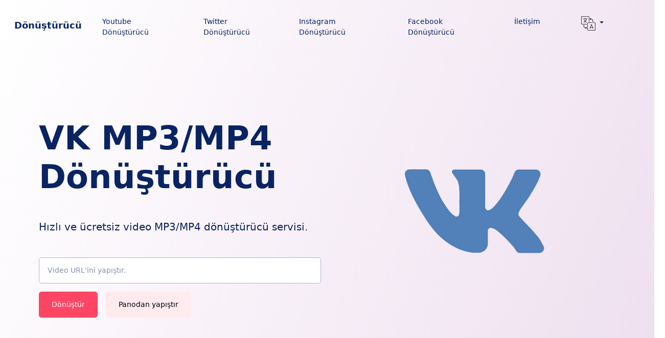

--- FILE ---
content_type: text/html; charset=UTF-8
request_url: https://donusturucu.net/vk/
body_size: 13825
content:
<!doctype html>
<html lang="tr-TR" prefix="og: https://ogp.me/ns#">
<head>
    <meta charset="UTF-8">
    <meta name="viewport" content="width=device-width, initial-scale=1, shrink-to-fit=no">
    <link rel="profile" href="https://gmpg.org/xfn/11">
    
<!-- Rank Math PRO tarafından Arama Motoru Optimizasyonu - https://rankmath.com/ -->
<title>VK MP3/MP4 Dönüştürücü - Ücretsiz ve Kaliteli</title><link rel="preload" href="https://donusturucu.net/wp-content/themes/aiodl-default/assets/icons/translation.svg" as="image" fetchpriority="high">
<meta name="description" content="VK MP3/MP4 Dönüştürücü servisi ile hızlı ve kolay bir şekilde videoları dönüştür, indir."/>
<meta name="robots" content="follow, index, max-snippet:-1, max-video-preview:-1, max-image-preview:large"/>
<link rel="canonical" href="https://donusturucu.net/vk/" />
<meta property="og:locale" content="tr_TR" />
<meta property="og:type" content="article" />
<meta property="og:title" content="VK MP3/MP4 Dönüştürücü - Ücretsiz ve Kaliteli" />
<meta property="og:description" content="VK MP3/MP4 Dönüştürücü servisi ile hızlı ve kolay bir şekilde videoları dönüştür, indir." />
<meta property="og:url" content="https://donusturucu.net/vk/" />
<meta property="og:site_name" content="Dönüştürücü" />
<meta property="og:updated_time" content="2023-04-27T17:14:23+00:00" />
<meta property="og:image" content="https://donusturucu.net/wp-content/uploads/2023/04/VK-Donusturucu.png" />
<meta property="og:image:secure_url" content="https://donusturucu.net/wp-content/uploads/2023/04/VK-Donusturucu.png" />
<meta property="og:image:width" content="960" />
<meta property="og:image:height" content="960" />
<meta property="og:image:alt" content="VK Dönüştürücü" />
<meta property="og:image:type" content="image/png" />
<meta property="article:published_time" content="2023-04-26T16:41:03+00:00" />
<meta property="article:modified_time" content="2023-04-27T17:14:23+00:00" />
<meta name="twitter:card" content="summary_large_image" />
<meta name="twitter:title" content="VK MP3/MP4 Dönüştürücü - Ücretsiz ve Kaliteli" />
<meta name="twitter:description" content="VK MP3/MP4 Dönüştürücü servisi ile hızlı ve kolay bir şekilde videoları dönüştür, indir." />
<meta name="twitter:image" content="https://donusturucu.net/wp-content/uploads/2023/04/VK-Donusturucu.png" />
<meta name="twitter:label1" content="Okuma süresi" />
<meta name="twitter:data1" content="Bir dakikadan az" />
<script type="application/ld+json" class="rank-math-schema-pro">{"@context":"https://schema.org","@graph":[{"@type":["Person","Organization"],"@id":"https://donusturucu.net/#person","name":"admin"},{"@type":"WebSite","@id":"https://donusturucu.net/#website","url":"https://donusturucu.net","name":"D\u00f6n\u00fc\u015ft\u00fcr\u00fcc\u00fc","publisher":{"@id":"https://donusturucu.net/#person"},"inLanguage":"tr"},{"@type":"ImageObject","@id":"https://donusturucu.net/wp-content/uploads/2023/04/VK-Donusturucu.png","url":"https://donusturucu.net/wp-content/uploads/2023/04/VK-Donusturucu.png","width":"960","height":"960","caption":"VK D\u00f6n\u00fc\u015ft\u00fcr\u00fcc\u00fc","inLanguage":"tr"},{"@type":"BreadcrumbList","@id":"https://donusturucu.net/vk/#breadcrumb","itemListElement":[{"@type":"ListItem","position":"1","item":{"@id":"http://donusturucu.net","name":"Ana Sayfa"}},{"@type":"ListItem","position":"2","item":{"@id":"https://donusturucu.net/vk/","name":"VK MP3/MP4 D\u00f6n\u00fc\u015ft\u00fcr\u00fcc\u00fc"}}]},{"@type":"WebPage","@id":"https://donusturucu.net/vk/#webpage","url":"https://donusturucu.net/vk/","name":"VK MP3/MP4 D\u00f6n\u00fc\u015ft\u00fcr\u00fcc\u00fc - \u00dccretsiz ve Kaliteli","datePublished":"2023-04-26T16:41:03+00:00","dateModified":"2023-04-27T17:14:23+00:00","isPartOf":{"@id":"https://donusturucu.net/#website"},"primaryImageOfPage":{"@id":"https://donusturucu.net/wp-content/uploads/2023/04/VK-Donusturucu.png"},"inLanguage":"tr","breadcrumb":{"@id":"https://donusturucu.net/vk/#breadcrumb"}},{"@type":"Person","@id":"https://donusturucu.net/author/admin/","name":"admin","url":"https://donusturucu.net/author/admin/","image":{"@type":"ImageObject","@id":"https://secure.gravatar.com/avatar/79cdf1da05c7f92f39e22213fecb579b?s=96&amp;d=mm&amp;r=g","url":"https://secure.gravatar.com/avatar/79cdf1da05c7f92f39e22213fecb579b?s=96&amp;d=mm&amp;r=g","caption":"admin","inLanguage":"tr"},"sameAs":["https://donusturucu.net"]},{"@type":"Article","headline":"VK MP3/MP4 D\u00f6n\u00fc\u015ft\u00fcr\u00fcc\u00fc - \u00dccretsiz ve Kaliteli","datePublished":"2023-04-26T16:41:03+00:00","dateModified":"2023-04-27T17:14:23+00:00","author":{"@id":"https://donusturucu.net/author/admin/","name":"admin"},"publisher":{"@id":"https://donusturucu.net/#person"},"description":"VK MP3/MP4 D\u00f6n\u00fc\u015ft\u00fcr\u00fcc\u00fc servisi ile h\u0131zl\u0131 ve kolay bir \u015fekilde videolar\u0131 d\u00f6n\u00fc\u015ft\u00fcr, indir.","name":"VK MP3/MP4 D\u00f6n\u00fc\u015ft\u00fcr\u00fcc\u00fc - \u00dccretsiz ve Kaliteli","@id":"https://donusturucu.net/vk/#richSnippet","isPartOf":{"@id":"https://donusturucu.net/vk/#webpage"},"image":{"@id":"https://donusturucu.net/wp-content/uploads/2023/04/VK-Donusturucu.png"},"inLanguage":"tr","mainEntityOfPage":{"@id":"https://donusturucu.net/vk/#webpage"}}]}</script>
<!-- /Rank Math WordPress SEO eklentisi -->

<script>
window._wpemojiSettings = {"baseUrl":"https:\/\/s.w.org\/images\/core\/emoji\/15.0.3\/72x72\/","ext":".png","svgUrl":"https:\/\/s.w.org\/images\/core\/emoji\/15.0.3\/svg\/","svgExt":".svg","source":{"concatemoji":"https:\/\/donusturucu.net\/wp-includes\/js\/wp-emoji-release.min.js?ver=6.5.2"}};
/*! This file is auto-generated */
!function(i,n){var o,s,e;function c(e){try{var t={supportTests:e,timestamp:(new Date).valueOf()};sessionStorage.setItem(o,JSON.stringify(t))}catch(e){}}function p(e,t,n){e.clearRect(0,0,e.canvas.width,e.canvas.height),e.fillText(t,0,0);var t=new Uint32Array(e.getImageData(0,0,e.canvas.width,e.canvas.height).data),r=(e.clearRect(0,0,e.canvas.width,e.canvas.height),e.fillText(n,0,0),new Uint32Array(e.getImageData(0,0,e.canvas.width,e.canvas.height).data));return t.every(function(e,t){return e===r[t]})}function u(e,t,n){switch(t){case"flag":return n(e,"\ud83c\udff3\ufe0f\u200d\u26a7\ufe0f","\ud83c\udff3\ufe0f\u200b\u26a7\ufe0f")?!1:!n(e,"\ud83c\uddfa\ud83c\uddf3","\ud83c\uddfa\u200b\ud83c\uddf3")&&!n(e,"\ud83c\udff4\udb40\udc67\udb40\udc62\udb40\udc65\udb40\udc6e\udb40\udc67\udb40\udc7f","\ud83c\udff4\u200b\udb40\udc67\u200b\udb40\udc62\u200b\udb40\udc65\u200b\udb40\udc6e\u200b\udb40\udc67\u200b\udb40\udc7f");case"emoji":return!n(e,"\ud83d\udc26\u200d\u2b1b","\ud83d\udc26\u200b\u2b1b")}return!1}function f(e,t,n){var r="undefined"!=typeof WorkerGlobalScope&&self instanceof WorkerGlobalScope?new OffscreenCanvas(300,150):i.createElement("canvas"),a=r.getContext("2d",{willReadFrequently:!0}),o=(a.textBaseline="top",a.font="600 32px Arial",{});return e.forEach(function(e){o[e]=t(a,e,n)}),o}function t(e){var t=i.createElement("script");t.src=e,t.defer=!0,i.head.appendChild(t)}"undefined"!=typeof Promise&&(o="wpEmojiSettingsSupports",s=["flag","emoji"],n.supports={everything:!0,everythingExceptFlag:!0},e=new Promise(function(e){i.addEventListener("DOMContentLoaded",e,{once:!0})}),new Promise(function(t){var n=function(){try{var e=JSON.parse(sessionStorage.getItem(o));if("object"==typeof e&&"number"==typeof e.timestamp&&(new Date).valueOf()<e.timestamp+604800&&"object"==typeof e.supportTests)return e.supportTests}catch(e){}return null}();if(!n){if("undefined"!=typeof Worker&&"undefined"!=typeof OffscreenCanvas&&"undefined"!=typeof URL&&URL.createObjectURL&&"undefined"!=typeof Blob)try{var e="postMessage("+f.toString()+"("+[JSON.stringify(s),u.toString(),p.toString()].join(",")+"));",r=new Blob([e],{type:"text/javascript"}),a=new Worker(URL.createObjectURL(r),{name:"wpTestEmojiSupports"});return void(a.onmessage=function(e){c(n=e.data),a.terminate(),t(n)})}catch(e){}c(n=f(s,u,p))}t(n)}).then(function(e){for(var t in e)n.supports[t]=e[t],n.supports.everything=n.supports.everything&&n.supports[t],"flag"!==t&&(n.supports.everythingExceptFlag=n.supports.everythingExceptFlag&&n.supports[t]);n.supports.everythingExceptFlag=n.supports.everythingExceptFlag&&!n.supports.flag,n.DOMReady=!1,n.readyCallback=function(){n.DOMReady=!0}}).then(function(){return e}).then(function(){var e;n.supports.everything||(n.readyCallback(),(e=n.source||{}).concatemoji?t(e.concatemoji):e.wpemoji&&e.twemoji&&(t(e.twemoji),t(e.wpemoji)))}))}((window,document),window._wpemojiSettings);
</script>

<style id='wp-emoji-styles-inline-css'>

	img.wp-smiley, img.emoji {
		display: inline !important;
		border: none !important;
		box-shadow: none !important;
		height: 1em !important;
		width: 1em !important;
		margin: 0 0.07em !important;
		vertical-align: -0.1em !important;
		background: none !important;
		padding: 0 !important;
	}
</style>
<style id='classic-theme-styles-inline-css'>
/*! This file is auto-generated */
.wp-block-button__link{color:#fff;background-color:#32373c;border-radius:9999px;box-shadow:none;text-decoration:none;padding:calc(.667em + 2px) calc(1.333em + 2px);font-size:1.125em}.wp-block-file__button{background:#32373c;color:#fff;text-decoration:none}
</style>
<style id='global-styles-inline-css'>
body{--wp--preset--color--black: #000000;--wp--preset--color--cyan-bluish-gray: #abb8c3;--wp--preset--color--white: #ffffff;--wp--preset--color--pale-pink: #f78da7;--wp--preset--color--vivid-red: #cf2e2e;--wp--preset--color--luminous-vivid-orange: #ff6900;--wp--preset--color--luminous-vivid-amber: #fcb900;--wp--preset--color--light-green-cyan: #7bdcb5;--wp--preset--color--vivid-green-cyan: #00d084;--wp--preset--color--pale-cyan-blue: #8ed1fc;--wp--preset--color--vivid-cyan-blue: #0693e3;--wp--preset--color--vivid-purple: #9b51e0;--wp--preset--gradient--vivid-cyan-blue-to-vivid-purple: linear-gradient(135deg,rgba(6,147,227,1) 0%,rgb(155,81,224) 100%);--wp--preset--gradient--light-green-cyan-to-vivid-green-cyan: linear-gradient(135deg,rgb(122,220,180) 0%,rgb(0,208,130) 100%);--wp--preset--gradient--luminous-vivid-amber-to-luminous-vivid-orange: linear-gradient(135deg,rgba(252,185,0,1) 0%,rgba(255,105,0,1) 100%);--wp--preset--gradient--luminous-vivid-orange-to-vivid-red: linear-gradient(135deg,rgba(255,105,0,1) 0%,rgb(207,46,46) 100%);--wp--preset--gradient--very-light-gray-to-cyan-bluish-gray: linear-gradient(135deg,rgb(238,238,238) 0%,rgb(169,184,195) 100%);--wp--preset--gradient--cool-to-warm-spectrum: linear-gradient(135deg,rgb(74,234,220) 0%,rgb(151,120,209) 20%,rgb(207,42,186) 40%,rgb(238,44,130) 60%,rgb(251,105,98) 80%,rgb(254,248,76) 100%);--wp--preset--gradient--blush-light-purple: linear-gradient(135deg,rgb(255,206,236) 0%,rgb(152,150,240) 100%);--wp--preset--gradient--blush-bordeaux: linear-gradient(135deg,rgb(254,205,165) 0%,rgb(254,45,45) 50%,rgb(107,0,62) 100%);--wp--preset--gradient--luminous-dusk: linear-gradient(135deg,rgb(255,203,112) 0%,rgb(199,81,192) 50%,rgb(65,88,208) 100%);--wp--preset--gradient--pale-ocean: linear-gradient(135deg,rgb(255,245,203) 0%,rgb(182,227,212) 50%,rgb(51,167,181) 100%);--wp--preset--gradient--electric-grass: linear-gradient(135deg,rgb(202,248,128) 0%,rgb(113,206,126) 100%);--wp--preset--gradient--midnight: linear-gradient(135deg,rgb(2,3,129) 0%,rgb(40,116,252) 100%);--wp--preset--font-size--small: 13px;--wp--preset--font-size--medium: 20px;--wp--preset--font-size--large: 36px;--wp--preset--font-size--x-large: 42px;--wp--preset--spacing--20: 0.44rem;--wp--preset--spacing--30: 0.67rem;--wp--preset--spacing--40: 1rem;--wp--preset--spacing--50: 1.5rem;--wp--preset--spacing--60: 2.25rem;--wp--preset--spacing--70: 3.38rem;--wp--preset--spacing--80: 5.06rem;--wp--preset--shadow--natural: 6px 6px 9px rgba(0, 0, 0, 0.2);--wp--preset--shadow--deep: 12px 12px 50px rgba(0, 0, 0, 0.4);--wp--preset--shadow--sharp: 6px 6px 0px rgba(0, 0, 0, 0.2);--wp--preset--shadow--outlined: 6px 6px 0px -3px rgba(255, 255, 255, 1), 6px 6px rgba(0, 0, 0, 1);--wp--preset--shadow--crisp: 6px 6px 0px rgba(0, 0, 0, 1);}:where(.is-layout-flex){gap: 0.5em;}:where(.is-layout-grid){gap: 0.5em;}body .is-layout-flow > .alignleft{float: left;margin-inline-start: 0;margin-inline-end: 2em;}body .is-layout-flow > .alignright{float: right;margin-inline-start: 2em;margin-inline-end: 0;}body .is-layout-flow > .aligncenter{margin-left: auto !important;margin-right: auto !important;}body .is-layout-constrained > .alignleft{float: left;margin-inline-start: 0;margin-inline-end: 2em;}body .is-layout-constrained > .alignright{float: right;margin-inline-start: 2em;margin-inline-end: 0;}body .is-layout-constrained > .aligncenter{margin-left: auto !important;margin-right: auto !important;}body .is-layout-constrained > :where(:not(.alignleft):not(.alignright):not(.alignfull)){max-width: var(--wp--style--global--content-size);margin-left: auto !important;margin-right: auto !important;}body .is-layout-constrained > .alignwide{max-width: var(--wp--style--global--wide-size);}body .is-layout-flex{display: flex;}body .is-layout-flex{flex-wrap: wrap;align-items: center;}body .is-layout-flex > *{margin: 0;}body .is-layout-grid{display: grid;}body .is-layout-grid > *{margin: 0;}:where(.wp-block-columns.is-layout-flex){gap: 2em;}:where(.wp-block-columns.is-layout-grid){gap: 2em;}:where(.wp-block-post-template.is-layout-flex){gap: 1.25em;}:where(.wp-block-post-template.is-layout-grid){gap: 1.25em;}.has-black-color{color: var(--wp--preset--color--black) !important;}.has-cyan-bluish-gray-color{color: var(--wp--preset--color--cyan-bluish-gray) !important;}.has-white-color{color: var(--wp--preset--color--white) !important;}.has-pale-pink-color{color: var(--wp--preset--color--pale-pink) !important;}.has-vivid-red-color{color: var(--wp--preset--color--vivid-red) !important;}.has-luminous-vivid-orange-color{color: var(--wp--preset--color--luminous-vivid-orange) !important;}.has-luminous-vivid-amber-color{color: var(--wp--preset--color--luminous-vivid-amber) !important;}.has-light-green-cyan-color{color: var(--wp--preset--color--light-green-cyan) !important;}.has-vivid-green-cyan-color{color: var(--wp--preset--color--vivid-green-cyan) !important;}.has-pale-cyan-blue-color{color: var(--wp--preset--color--pale-cyan-blue) !important;}.has-vivid-cyan-blue-color{color: var(--wp--preset--color--vivid-cyan-blue) !important;}.has-vivid-purple-color{color: var(--wp--preset--color--vivid-purple) !important;}.has-black-background-color{background-color: var(--wp--preset--color--black) !important;}.has-cyan-bluish-gray-background-color{background-color: var(--wp--preset--color--cyan-bluish-gray) !important;}.has-white-background-color{background-color: var(--wp--preset--color--white) !important;}.has-pale-pink-background-color{background-color: var(--wp--preset--color--pale-pink) !important;}.has-vivid-red-background-color{background-color: var(--wp--preset--color--vivid-red) !important;}.has-luminous-vivid-orange-background-color{background-color: var(--wp--preset--color--luminous-vivid-orange) !important;}.has-luminous-vivid-amber-background-color{background-color: var(--wp--preset--color--luminous-vivid-amber) !important;}.has-light-green-cyan-background-color{background-color: var(--wp--preset--color--light-green-cyan) !important;}.has-vivid-green-cyan-background-color{background-color: var(--wp--preset--color--vivid-green-cyan) !important;}.has-pale-cyan-blue-background-color{background-color: var(--wp--preset--color--pale-cyan-blue) !important;}.has-vivid-cyan-blue-background-color{background-color: var(--wp--preset--color--vivid-cyan-blue) !important;}.has-vivid-purple-background-color{background-color: var(--wp--preset--color--vivid-purple) !important;}.has-black-border-color{border-color: var(--wp--preset--color--black) !important;}.has-cyan-bluish-gray-border-color{border-color: var(--wp--preset--color--cyan-bluish-gray) !important;}.has-white-border-color{border-color: var(--wp--preset--color--white) !important;}.has-pale-pink-border-color{border-color: var(--wp--preset--color--pale-pink) !important;}.has-vivid-red-border-color{border-color: var(--wp--preset--color--vivid-red) !important;}.has-luminous-vivid-orange-border-color{border-color: var(--wp--preset--color--luminous-vivid-orange) !important;}.has-luminous-vivid-amber-border-color{border-color: var(--wp--preset--color--luminous-vivid-amber) !important;}.has-light-green-cyan-border-color{border-color: var(--wp--preset--color--light-green-cyan) !important;}.has-vivid-green-cyan-border-color{border-color: var(--wp--preset--color--vivid-green-cyan) !important;}.has-pale-cyan-blue-border-color{border-color: var(--wp--preset--color--pale-cyan-blue) !important;}.has-vivid-cyan-blue-border-color{border-color: var(--wp--preset--color--vivid-cyan-blue) !important;}.has-vivid-purple-border-color{border-color: var(--wp--preset--color--vivid-purple) !important;}.has-vivid-cyan-blue-to-vivid-purple-gradient-background{background: var(--wp--preset--gradient--vivid-cyan-blue-to-vivid-purple) !important;}.has-light-green-cyan-to-vivid-green-cyan-gradient-background{background: var(--wp--preset--gradient--light-green-cyan-to-vivid-green-cyan) !important;}.has-luminous-vivid-amber-to-luminous-vivid-orange-gradient-background{background: var(--wp--preset--gradient--luminous-vivid-amber-to-luminous-vivid-orange) !important;}.has-luminous-vivid-orange-to-vivid-red-gradient-background{background: var(--wp--preset--gradient--luminous-vivid-orange-to-vivid-red) !important;}.has-very-light-gray-to-cyan-bluish-gray-gradient-background{background: var(--wp--preset--gradient--very-light-gray-to-cyan-bluish-gray) !important;}.has-cool-to-warm-spectrum-gradient-background{background: var(--wp--preset--gradient--cool-to-warm-spectrum) !important;}.has-blush-light-purple-gradient-background{background: var(--wp--preset--gradient--blush-light-purple) !important;}.has-blush-bordeaux-gradient-background{background: var(--wp--preset--gradient--blush-bordeaux) !important;}.has-luminous-dusk-gradient-background{background: var(--wp--preset--gradient--luminous-dusk) !important;}.has-pale-ocean-gradient-background{background: var(--wp--preset--gradient--pale-ocean) !important;}.has-electric-grass-gradient-background{background: var(--wp--preset--gradient--electric-grass) !important;}.has-midnight-gradient-background{background: var(--wp--preset--gradient--midnight) !important;}.has-small-font-size{font-size: var(--wp--preset--font-size--small) !important;}.has-medium-font-size{font-size: var(--wp--preset--font-size--medium) !important;}.has-large-font-size{font-size: var(--wp--preset--font-size--large) !important;}.has-x-large-font-size{font-size: var(--wp--preset--font-size--x-large) !important;}
.wp-block-navigation a:where(:not(.wp-element-button)){color: inherit;}
:where(.wp-block-post-template.is-layout-flex){gap: 1.25em;}:where(.wp-block-post-template.is-layout-grid){gap: 1.25em;}
:where(.wp-block-columns.is-layout-flex){gap: 2em;}:where(.wp-block-columns.is-layout-grid){gap: 2em;}
.wp-block-pullquote{font-size: 1.5em;line-height: 1.6;}
</style>
<link rel='stylesheet' id='contact-form-7-css' href='https://donusturucu.net/wp-content/plugins/contact-form-7/includes/css/styles.css?ver=5.9.3' media='all' />
<link rel='stylesheet' id='aiodl-default-style-css' href='https://donusturucu.net/wp-content/themes/aiodl-default/style.css?ver=1.2.7' media='all' />
<link rel="alternate" type="application/json+oembed" href="https://donusturucu.net/wp-json/oembed/1.0/embed?url=https%3A%2F%2Fdonusturucu.net%2Fvk%2F&#038;lang=tr" />
<link rel="alternate" type="text/xml+oembed" href="https://donusturucu.net/wp-json/oembed/1.0/embed?url=https%3A%2F%2Fdonusturucu.net%2Fvk%2F&#038;format=xml&#038;lang=tr" />
<script async src="https://donusturucu.net/wp-content/uploads/perfmatters/gtagv4.js?id=G-YC7FCVQRQN"></script><script>window.dataLayer = window.dataLayer || [];function gtag(){dataLayer.push(arguments);}gtag("js", new Date());gtag("config", "G-YC7FCVQRQN");</script><script async src="https://pagead2.googlesyndication.com/pagead/js/adsbygoogle.js?client=ca-pub-8380422441622685"
     crossorigin="anonymous"></script>
<meta name="google-site-verification" content="4x5RT_LjLd1LUQGQAvsPRDulGH3pQdLZevGA3YUaZGI" /><link rel="icon" href="https://donusturucu.net/wp-content/uploads/2023/04/cropped-Donusturucu-Icon-32x32.png" sizes="32x32" />
<link rel="icon" href="https://donusturucu.net/wp-content/uploads/2023/04/cropped-Donusturucu-Icon-192x192.png" sizes="192x192" />
<link rel="apple-touch-icon" href="https://donusturucu.net/wp-content/uploads/2023/04/cropped-Donusturucu-Icon-180x180.png" />
<meta name="msapplication-TileImage" content="https://donusturucu.net/wp-content/uploads/2023/04/cropped-Donusturucu-Icon-270x270.png" />
<noscript><style>.perfmatters-lazy[data-src]{display:none !important;}</style></noscript><style>.perfmatters-lazy-youtube{position:relative;width:100%;max-width:100%;height:0;padding-bottom:56.23%;overflow:hidden}.perfmatters-lazy-youtube img{position:absolute;top:0;right:0;bottom:0;left:0;display:block;width:100%;max-width:100%;height:auto;margin:auto;border:none;cursor:pointer;transition:.5s all;-webkit-transition:.5s all;-moz-transition:.5s all}.perfmatters-lazy-youtube img:hover{-webkit-filter:brightness(75%)}.perfmatters-lazy-youtube .play{position:absolute;top:50%;left:50%;right:auto;width:68px;height:48px;margin-left:-34px;margin-top:-24px;background:url(https://donusturucu.net/wp-content/plugins/perfmatters/img/youtube.svg) no-repeat;background-position:center;background-size:cover;pointer-events:none;filter:grayscale(1)}.perfmatters-lazy-youtube:hover .play{filter:grayscale(0)}.perfmatters-lazy-youtube iframe{position:absolute;top:0;left:0;width:100%;height:100%;z-index:99}.perfmatters-lazy.pmloaded,.perfmatters-lazy.pmloaded>img,.perfmatters-lazy>img.pmloaded,.perfmatters-lazy[data-ll-status=entered]{animation:500ms pmFadeIn}@keyframes pmFadeIn{0%{opacity:0}100%{opacity:1}}</style></head>

<body class="page-template-default page page-id-91">
<header class="pb-8 pb-lg-20" style="background: linear-gradient(112.84deg, #FFFFFF 0.33%, #EEDFEF 100%)">
    <nav class="navbar navbar-light navbar-expand-lg" id="header">
        <div class="container-fluid">
            <a class="navbar-brand h4 text-decoration-none" href="https://donusturucu.net/">
                Dönüştürücü            </a>
            <div class="d-lg-none">
                <button class="btn btn-sm navbar-burger">
                    <svg class="d-block" width="16" height="16" viewBox="0 0 20 20" xmlns="http://www.w3.org/2000/svg">
                        <title>Mobil Menü</title>
                        <path d="M0 3h20v2H0V3zm0 6h20v2H0V9zm0 6h20v2H0v-2z"></path>
                    </svg>
                </button>
            </div>
            <div class="collapse navbar-collapse"><ul id="header-menu" class="navbar-nav ms-auto me-4" itemscope itemtype="http://www.schema.org/SiteNavigationElement"><li  id="menu-item-10" class="menu-item menu-item-type-custom menu-item-object-custom header-menu menu-item-10 nav-item"><a itemprop="url" href="https://donusturucu.net/youtube/" class="nav-link"><span itemprop="name">Youtube Dönüştürücü</span></a></li>
<li  id="menu-item-11" class="menu-item menu-item-type-custom menu-item-object-custom header-menu menu-item-11 nav-item"><a itemprop="url" href="https://donusturucu.net/twitter/" class="nav-link"><span itemprop="name">Twitter Dönüştürücü</span></a></li>
<li  id="menu-item-12" class="menu-item menu-item-type-custom menu-item-object-custom header-menu menu-item-12 nav-item"><a itemprop="url" href="https://donusturucu.net/instagram/" class="nav-link"><span itemprop="name">Instagram Dönüştürücü</span></a></li>
<li  id="menu-item-13" class="menu-item menu-item-type-custom menu-item-object-custom header-menu menu-item-13 nav-item"><a itemprop="url" href="https://donusturucu.net/facebook/" class="nav-link"><span itemprop="name">Facebook Dönüştürücü</span></a></li>
<li  id="menu-item-144" class="menu-item menu-item-type-post_type menu-item-object-page header-menu menu-item-144 nav-item"><a itemprop="url" href="https://donusturucu.net/iletisim/" class="nav-link"><span itemprop="name">İletişim</span></a></li>
<span class="nav-item dropdown mx-8">
          <a class="nav-link dropdown-toggle text-dark" href="#" id="navbarDropdown" role="button" data-bs-toggle="dropdown" aria-expanded="false">
            <img data-perfmatters-preload src="https://donusturucu.net/wp-content/themes/aiodl-default/assets/icons/translation.svg" height="28" width="28" alt="languages" fetchpriority="high">
          </a>
          <ul class="dropdown-menu" aria-labelledby="navbarDropdown">
            <li><a class="dropdown-item" href="https://donusturucu.net/vk/">Türkçe</a></li><li><a class="dropdown-item" href="https://donusturucu.net/en/">English</a></li>
        </ul></span></ul></div>        </div>
    </nav>
            <div class="container mt-8">
            <div class="row align-items-center">
                <div class="col-12 col-lg-6 mb-5 mb-lg-0">

                    <h1 class="mt-8 mb-8 mb-lg-12">

                        VK MP3/MP4 Dönüştürücü                    </h1>
                    <h2 class="lead mb-8 mb-lg-12">
                        Hızlı ve ücretsiz video MP3/MP4 dönüştürücü servisi.                    </h2>
                    <div class="alert alert-warning" role="alert" id="alert" style="display: none"></div>
                    <div class="d-flex flex-wrap" id="download-form">
                        <input id="url" type="url" name="url" class="form-control w-100"
                               placeholder="Video URL'ini yapıştır."
                               aria-label="Video URL'ini yapıştır.">
                        <input id="token" type="hidden" name="token" value="c963c13cc6332b17ed962b72d0dbb58ddf0903f88a797c9347df63f688c8f1c8">
                        <button class="mt-4 btn btn-primary btn-block me-4"  id="downloadBtn">
                            Dönüştür                        </button>
                        <button class="mt-4 btn btn-secondary btn-block me-4"
                                id="pasteBtn">Panodan yapıştır                        </button>
                    </div>
                    <div class="mt-1"></div>
                </div>
                <div class="col-12 col-lg-6 position-relative d-none d-lg-flex">
                                            <img class="position-relative img-fluid perfmatters-lazy" src="data:image/svg+xml,%3Csvg%20xmlns=&#039;http://www.w3.org/2000/svg&#039;%20width=&#039;0&#039;%20height=&#039;0&#039;%20viewBox=&#039;0%200%200%200&#039;%3E%3C/svg%3E" alt="VK MP3/MP4 Dönüştürücü" data-src="https://donusturucu.net/wp-content/uploads/2023/04/VK-Donusturucu.png" /><noscript><img class="position-relative img-fluid" src="https://donusturucu.net/wp-content/uploads/2023/04/VK-Donusturucu.png"
                             alt="VK MP3/MP4 Dönüştürücü"></noscript>
                                    </div>
            </div>
        </div>
        <div class="d-none navbar-menu position-relative">
        <div class="navbar-backdrop position-fixed top-0 start-0 end-0 bottom-0 bg-dark" style="opacity: 75%;"></div>
        <nav class="position-fixed top-0 start-0 bottom-0 d-flex flex-column w-75 max-w-sm py-6 px-6 bg-white overflow-auto">
            <div class="d-flex align-items-center mb-10">
                <a class="me-auto h4 mb-0 text-decoration-none" href="https://donusturucu.net/">
                    Dönüştürücü                </a>
                <button class="navbar-close btn-close" type="button" aria-label="Close"></button>
            </div>
            <div class="menu-footer-menu-container"><ul id="mobile-menu" class="nav flex-column" itemscope itemtype="http://www.schema.org/SiteNavigationElement"><li  id="menu-item-184" class="menu-item menu-item-type-post_type menu-item-object-page mobile-menu menu-item-184 nav-item"><a itemprop="url" href="https://donusturucu.net/youtube/" class="nav-link"><span itemprop="name">Youtube MP3/MP4 Dönüştürücü</span></a></li>
<li  id="menu-item-183" class="menu-item menu-item-type-post_type menu-item-object-page mobile-menu menu-item-183 nav-item"><a itemprop="url" href="https://donusturucu.net/instagram/" class="nav-link"><span itemprop="name">Instagram MP3/MP4 Dönüştürücü</span></a></li>
<li  id="menu-item-187" class="menu-item menu-item-type-post_type menu-item-object-page mobile-menu menu-item-187 nav-item"><a itemprop="url" href="https://donusturucu.net/tiktok/" class="nav-link"><span itemprop="name">TikTok MP3/MP4 Dönüştürücü</span></a></li>
<li  id="menu-item-185" class="menu-item menu-item-type-post_type menu-item-object-page mobile-menu menu-item-185 nav-item"><a itemprop="url" href="https://donusturucu.net/kullanim-kosullari-ve-gizlilik-politikasi/" class="nav-link"><span itemprop="name">Kullanım Koşulları ve Gizlilik Politikası</span></a></li>
<li  id="menu-item-186" class="menu-item menu-item-type-post_type menu-item-object-page mobile-menu menu-item-186 nav-item"><a itemprop="url" href="https://donusturucu.net/iletisim/" class="nav-link"><span itemprop="name">İletişim</span></a></li>
</ul></div><div class="collapse navbar-collapse"><ul id="header-menu" class="navbar-nav ms-auto me-4" itemscope itemtype="http://www.schema.org/SiteNavigationElement"><li  id="menu-item-10" class="menu-item menu-item-type-custom menu-item-object-custom header-menu menu-item-10 nav-item"><a itemprop="url" href="https://donusturucu.net/youtube/" class="nav-link"><span itemprop="name">Youtube Dönüştürücü</span></a></li>
<li  id="menu-item-11" class="menu-item menu-item-type-custom menu-item-object-custom header-menu menu-item-11 nav-item"><a itemprop="url" href="https://donusturucu.net/twitter/" class="nav-link"><span itemprop="name">Twitter Dönüştürücü</span></a></li>
<li  id="menu-item-12" class="menu-item menu-item-type-custom menu-item-object-custom header-menu menu-item-12 nav-item"><a itemprop="url" href="https://donusturucu.net/instagram/" class="nav-link"><span itemprop="name">Instagram Dönüştürücü</span></a></li>
<li  id="menu-item-13" class="menu-item menu-item-type-custom menu-item-object-custom header-menu menu-item-13 nav-item"><a itemprop="url" href="https://donusturucu.net/facebook/" class="nav-link"><span itemprop="name">Facebook Dönüştürücü</span></a></li>
<li  id="menu-item-144" class="menu-item menu-item-type-post_type menu-item-object-page header-menu menu-item-144 nav-item"><a itemprop="url" href="https://donusturucu.net/iletisim/" class="nav-link"><span itemprop="name">İletişim</span></a></li>
<span class="nav-item dropdown mx-8">
          <a class="nav-link dropdown-toggle text-dark" href="#" id="navbarDropdown" role="button" data-bs-toggle="dropdown" aria-expanded="false">
            <img data-perfmatters-preload src="https://donusturucu.net/wp-content/themes/aiodl-default/assets/icons/translation.svg" height="28" width="28" alt="languages" fetchpriority="high">
          </a>
          <ul class="dropdown-menu" aria-labelledby="navbarDropdown">
            <li><a class="dropdown-item" href="https://donusturucu.net/vk/">Türkçe</a></li><li><a class="dropdown-item" href="https://donusturucu.net/en/">English</a></li>
        </ul></span></ul></div><div class="nav flex-column">
            <li class="nav-item dropdown">
                <a class="nav-link dropdown-toggle" href="#" id="navbarDropdown" role="button" data-bs-toggle="dropdown" aria-expanded="false">
                    <img src="data:image/svg+xml,%3Csvg%20xmlns=&#039;http://www.w3.org/2000/svg&#039;%20width=&#039;28&#039;%20height=&#039;28&#039;%20viewBox=&#039;0%200%2028%2028&#039;%3E%3C/svg%3E" height="28" width="28" class="perfmatters-lazy" data-src="https://donusturucu.net/wp-content/themes/aiodl-default/assets/icons/translation.svg" /><noscript><img src="https://donusturucu.net/wp-content/themes/aiodl-default/assets/icons/translation.svg" height="28" width="28"></noscript>
                </a>
                <ul class="dropdown-menu" aria-labelledby="navbarDropdown">
                     <li><a class="dropdown-item" href="https://donusturucu.net/vk/">Türkçe</a></li><li><a class="dropdown-item" href="https://donusturucu.net/en/">English</a></li>
                </ul>
            </li></div>        </nav>
    </div>
</header>    <div class="text-center" id="ad-area-2"></div>
    <div class="py-0 overflow-hidden" id="result" style="display: none"></div>

<section class="py-20">
    <div class="container">
        <div class="row align-items-center">
            <div class="col-12 col-lg-6 mb-12 mb-lg-0">
                <span class="small text-info fw-bold">Nasıl kullanılır?</span>
                <h2 class="mt-8 mb-10">Ücretsiz Video Dönüştürücü</h2>
                <p class="mb-12 lead text-muted">Kolay ve sınırsız kullanım imkanı</p>
                <a class="btn btn-primary" href="#header">Kullanmaya başla</a>
            </div>
            <div class="col-12 col-lg-6">
                <div class="bg-light rounded px-5 px-lg-10">
                    <div class="py-8 border-bottom">
                        <div class="d-flex align-items-end">
                                <span class="me-6 flex-shrink-0 d-flex justify-content-center align-items-center rounded-circle bg-info text-white"
                                      style="width: 48px; height: 48px;">1</span>
                            <div>
                                <p class="text-muted">Paylaşılabilir video bağlantısını kopyala</p>
                            </div>
                        </div>
                    </div>
                    <div class="py-8 border-bottom">
                        <div class="d-flex align-items-end">
                                <span class="me-6 flex-shrink-0 d-flex justify-content-center align-items-center rounded-circle bg-warning text-white"
                                      style="width: 48px; height: 48px;">2</span>
                            <p class="text-muted">İlgili bölüme bağlantıyı yapıştır</p>
                        </div>
                    </div>
                    <div class="py-8">
                        <div class="d-flex align-items-end">
                                <span class="me-6 flex-shrink-0 d-flex justify-content-center align-items-center rounded-circle bg-danger text-white"
                                      style="width: 48px; height: 48px;">3</span>
                            <div>
                                <p class="text-muted">Dönüştür butonuna tıkla</p>
                            </div>
                        </div>
                    </div>
                </div>
            </div>
        </div>
    </div>
</section><section class="py-20">
    <div class="container">
        <div class="max-w-3xl mx-auto mb-16 text-center">
            <h2 class="mt-8 mb-10">Desteklediğimiz En Popüler Platformlar</h2>
            <p class="lead text-muted">En güncel desteklenen platformlara göz at!</p>
        </div>
        <div class="row justify-content-center">
            <div class="col-lg-2 col-md-4 col-sm-6 col-xs-6 p-4"><div class="bg-light rounded py-4 text-center"><a href="https://donusturucu.net/9gag/" class="text-decoration-none text-dark"><img class="d-block mx-auto lazy" height="36" width="36" data-src="https://donusturucu.net/wp-content/themes/aiodl-default/assets/sources/9gag.svg" alt="9GAG video downloader" title="9GAG">9GAG</a></div></div><div class="col-lg-2 col-md-4 col-sm-6 col-xs-6 p-4"><div class="bg-light rounded py-4 text-center"><a href="https://donusturucu.net/bandcamp/" class="text-decoration-none text-dark"><img class="d-block mx-auto lazy" height="36" width="36" data-src="https://donusturucu.net/wp-content/themes/aiodl-default/assets/sources/bandcamp.svg" alt="Bandcamp video downloader" title="Bandcamp">Bandcamp</a></div></div><div class="col-lg-2 col-md-4 col-sm-6 col-xs-6 p-4"><div class="bg-light rounded py-4 text-center"><a href="https://donusturucu.net/blogger/" class="text-decoration-none text-dark"><img class="d-block mx-auto lazy" height="36" width="36" data-src="https://donusturucu.net/wp-content/themes/aiodl-default/assets/sources/blogger.svg" alt="Blogger video downloader" title="Blogger">Blogger</a></div></div><div class="col-lg-2 col-md-4 col-sm-6 col-xs-6 p-4"><div class="bg-light rounded py-4 text-center"><a href="https://donusturucu.net/blutv/" class="text-decoration-none text-dark"><img class="d-block mx-auto lazy" height="36" width="36" data-src="https://donusturucu.net/wp-content/themes/aiodl-default/assets/sources/blutv.svg" alt="BluTV video downloader" title="BluTV">BluTV</a></div></div><div class="col-lg-2 col-md-4 col-sm-6 col-xs-6 p-4"><div class="bg-light rounded py-4 text-center"><a href="https://donusturucu.net/buzzfeed/" class="text-decoration-none text-dark"><img class="d-block mx-auto lazy" height="36" width="36" data-src="https://donusturucu.net/wp-content/themes/aiodl-default/assets/sources/buzzfeed.svg" alt="Buzzfeed video downloader" title="Buzzfeed">Buzzfeed</a></div></div><div class="col-lg-2 col-md-4 col-sm-6 col-xs-6 p-4"><div class="bg-light rounded py-4 text-center"><a href="https://donusturucu.net/capcut/" class="text-decoration-none text-dark"><img class="d-block mx-auto lazy" height="36" width="36" data-src="https://donusturucu.net/wp-content/themes/aiodl-default/assets/sources/capcut.svg" alt="Capcut video downloader" title="Capcut">Capcut</a></div></div><div class="col-lg-2 col-md-4 col-sm-6 col-xs-6 p-4"><div class="bg-light rounded py-4 text-center"><a href="https://donusturucu.net/dailymotion/" class="text-decoration-none text-dark"><img class="d-block mx-auto lazy" height="36" width="36" data-src="https://donusturucu.net/wp-content/themes/aiodl-default/assets/sources/dailymotion.svg" alt="Dailymotion video downloader" title="Dailymotion">Dailymotion</a></div></div><div class="col-lg-2 col-md-4 col-sm-6 col-xs-6 p-4"><div class="bg-light rounded py-4 text-center"><a href="https://donusturucu.net/espn/" class="text-decoration-none text-dark"><img class="d-block mx-auto lazy" height="36" width="36" data-src="https://donusturucu.net/wp-content/themes/aiodl-default/assets/sources/espn.svg" alt="ESPN video downloader" title="ESPN">ESPN</a></div></div><div class="col-lg-2 col-md-4 col-sm-6 col-xs-6 p-4"><div class="bg-light rounded py-4 text-center"><a href="https://donusturucu.net/facebook/" class="text-decoration-none text-dark"><img class="d-block mx-auto lazy" height="36" width="36" data-src="https://donusturucu.net/wp-content/themes/aiodl-default/assets/sources/facebook.svg" alt="Facebook video downloader" title="Facebook">Facebook</a></div></div><div class="col-lg-2 col-md-4 col-sm-6 col-xs-6 p-4"><div class="bg-light rounded py-4 text-center"><a href="https://donusturucu.net/flickr/" class="text-decoration-none text-dark"><img class="d-block mx-auto lazy" height="36" width="36" data-src="https://donusturucu.net/wp-content/themes/aiodl-default/assets/sources/flickr.svg" alt="Flickr video downloader" title="Flickr">Flickr</a></div></div><div class="col-lg-2 col-md-4 col-sm-6 col-xs-6 p-4"><div class="bg-light rounded py-4 text-center"><a href="https://donusturucu.net/ifunny/" class="text-decoration-none text-dark"><img class="d-block mx-auto lazy" height="36" width="36" data-src="https://donusturucu.net/wp-content/themes/aiodl-default/assets/sources/ifunny.svg" alt="Ifunny video downloader" title="Ifunny">Ifunny</a></div></div><div class="col-lg-2 col-md-4 col-sm-6 col-xs-6 p-4"><div class="bg-light rounded py-4 text-center"><a href="https://donusturucu.net/imdb/" class="text-decoration-none text-dark"><img class="d-block mx-auto lazy" height="36" width="36" data-src="https://donusturucu.net/wp-content/themes/aiodl-default/assets/sources/imdb.svg" alt="IMDB video downloader" title="IMDB">IMDB</a></div></div><div class="col-lg-2 col-md-4 col-sm-6 col-xs-6 p-4"><div class="bg-light rounded py-4 text-center"><a href="https://donusturucu.net/instagram/" class="text-decoration-none text-dark"><img class="d-block mx-auto lazy" height="36" width="36" data-src="https://donusturucu.net/wp-content/themes/aiodl-default/assets/sources/instagram.svg" alt="Instagram video downloader" title="Instagram">Instagram</a></div></div><div class="col-lg-2 col-md-4 col-sm-6 col-xs-6 p-4"><div class="bg-light rounded py-4 text-center"><a href="https://donusturucu.net/kwai/" class="text-decoration-none text-dark"><img class="d-block mx-auto lazy" height="36" width="36" data-src="https://donusturucu.net/wp-content/themes/aiodl-default/assets/sources/kwai.svg" alt="Kwai video downloader" title="Kwai">Kwai</a></div></div><div class="col-lg-2 col-md-4 col-sm-6 col-xs-6 p-4"><div class="bg-light rounded py-4 text-center"><a href="https://donusturucu.net/likee/" class="text-decoration-none text-dark"><img class="d-block mx-auto lazy" height="36" width="36" data-src="https://donusturucu.net/wp-content/themes/aiodl-default/assets/sources/likee.svg" alt="Likee video downloader" title="Likee">Likee</a></div></div><div class="col-lg-2 col-md-4 col-sm-6 col-xs-6 p-4"><div class="bg-light rounded py-4 text-center"><a href="https://donusturucu.net/linkedin/" class="text-decoration-none text-dark"><img class="d-block mx-auto lazy" height="36" width="36" data-src="https://donusturucu.net/wp-content/themes/aiodl-default/assets/sources/linkedin.svg" alt="LinkedIn video downloader" title="LinkedIn">LinkedIn</a></div></div><div class="col-lg-2 col-md-4 col-sm-6 col-xs-6 p-4"><div class="bg-light rounded py-4 text-center"><a href="https://donusturucu.net/mashable/" class="text-decoration-none text-dark"><img class="d-block mx-auto lazy" height="36" width="36" data-src="https://donusturucu.net/wp-content/themes/aiodl-default/assets/sources/mashable.svg" alt="Mashable video downloader" title="Mashable">Mashable</a></div></div><div class="col-lg-2 col-md-4 col-sm-6 col-xs-6 p-4"><div class="bg-light rounded py-4 text-center"><a href="https://donusturucu.net/mixcloud/" class="text-decoration-none text-dark"><img class="d-block mx-auto lazy" height="36" width="36" data-src="https://donusturucu.net/wp-content/themes/aiodl-default/assets/sources/mixcloud.svg" alt="Mixcloud video downloader" title="Mixcloud">Mixcloud</a></div></div><div class="col-lg-2 col-md-4 col-sm-6 col-xs-6 p-4"><div class="bg-light rounded py-4 text-center"><a href="https://donusturucu.net/ok-ru/" class="text-decoration-none text-dark"><img class="d-block mx-auto lazy" height="36" width="36" data-src="https://donusturucu.net/wp-content/themes/aiodl-default/assets/sources/odnoklassniki.svg" alt="Ok.ru video downloader" title="Ok.ru">Ok.ru</a></div></div><div class="col-lg-2 col-md-4 col-sm-6 col-xs-6 p-4"><div class="bg-light rounded py-4 text-center"><a href="https://donusturucu.net/pinterest/" class="text-decoration-none text-dark"><img class="d-block mx-auto lazy" height="36" width="36" data-src="https://donusturucu.net/wp-content/themes/aiodl-default/assets/sources/pinterest.svg" alt="Pinterest video downloader" title="Pinterest">Pinterest</a></div></div><div class="col-lg-2 col-md-4 col-sm-6 col-xs-6 p-4"><div class="bg-light rounded py-4 text-center"><a href="https://donusturucu.net/puhutv/" class="text-decoration-none text-dark"><img class="d-block mx-auto lazy" height="36" width="36" data-src="https://donusturucu.net/wp-content/themes/aiodl-default/assets/sources/puhutv.svg" alt="PuhuTV video downloader" title="PuhuTV">PuhuTV</a></div></div><div class="col-lg-2 col-md-4 col-sm-6 col-xs-6 p-4"><div class="bg-light rounded py-4 text-center"><a href="https://donusturucu.net/reddit/" class="text-decoration-none text-dark"><img class="d-block mx-auto lazy" height="36" width="36" data-src="https://donusturucu.net/wp-content/themes/aiodl-default/assets/sources/reddit.svg" alt="Reddit video downloader" title="Reddit">Reddit</a></div></div><div class="col-lg-2 col-md-4 col-sm-6 col-xs-6 p-4"><div class="bg-light rounded py-4 text-center"><a href="https://donusturucu.net/rumble/" class="text-decoration-none text-dark"><img class="d-block mx-auto lazy" height="36" width="36" data-src="https://donusturucu.net/wp-content/themes/aiodl-default/assets/sources/rumble.svg" alt="Rumble video downloader" title="Rumble">Rumble</a></div></div><div class="col-lg-2 col-md-4 col-sm-6 col-xs-6 p-4"><div class="bg-light rounded py-4 text-center"><a href="https://donusturucu.net/share-chat/" class="text-decoration-none text-dark"><img class="d-block mx-auto lazy" height="36" width="36" data-src="https://donusturucu.net/wp-content/themes/aiodl-default/assets/sources/sharechat.svg" alt="Share Chat video downloader" title="Share Chat">Share Chat</a></div></div><div class="col-lg-2 col-md-4 col-sm-6 col-xs-6 p-4"><div class="bg-light rounded py-4 text-center"><a href="https://donusturucu.net/snapchat/" class="text-decoration-none text-dark"><img class="d-block mx-auto lazy" height="36" width="36" data-src="https://donusturucu.net/wp-content/themes/aiodl-default/assets/sources/snapchat.svg" alt="Snapchat video downloader" title="Snapchat">Snapchat</a></div></div><div class="col-lg-2 col-md-4 col-sm-6 col-xs-6 p-4"><div class="bg-light rounded py-4 text-center"><a href="https://donusturucu.net/soundcloud/" class="text-decoration-none text-dark"><img class="d-block mx-auto lazy" height="36" width="36" data-src="https://donusturucu.net/wp-content/themes/aiodl-default/assets/sources/soundcloud.svg" alt="Soundcloud video downloader" title="Soundcloud">Soundcloud</a></div></div><div class="col-lg-2 col-md-4 col-sm-6 col-xs-6 p-4"><div class="bg-light rounded py-4 text-center"><a href="https://donusturucu.net/streamable/" class="text-decoration-none text-dark"><img class="d-block mx-auto lazy" height="36" width="36" data-src="https://donusturucu.net/wp-content/themes/aiodl-default/assets/sources/streamable.svg" alt="Streamable video downloader" title="Streamable">Streamable</a></div></div><div class="col-lg-2 col-md-4 col-sm-6 col-xs-6 p-4"><div class="bg-light rounded py-4 text-center"><a href="https://donusturucu.net/ted/" class="text-decoration-none text-dark"><img class="d-block mx-auto lazy" height="36" width="36" data-src="https://donusturucu.net/wp-content/themes/aiodl-default/assets/sources/ted.svg" alt="TED video downloader" title="TED">TED</a></div></div><div class="col-lg-2 col-md-4 col-sm-6 col-xs-6 p-4"><div class="bg-light rounded py-4 text-center"><a href="https://donusturucu.net/telegram/" class="text-decoration-none text-dark"><img class="d-block mx-auto lazy" height="36" width="36" data-src="https://donusturucu.net/wp-content/themes/aiodl-default/assets/sources/telegram.svg" alt="Telegram video downloader" title="Telegram">Telegram</a></div></div><div class="col-lg-2 col-md-4 col-sm-6 col-xs-6 p-4"><div class="bg-light rounded py-4 text-center"><a href="https://donusturucu.net/tiktok/" class="text-decoration-none text-dark"><img class="d-block mx-auto lazy" height="36" width="36" data-src="https://donusturucu.net/wp-content/themes/aiodl-default/assets/sources/tiktok.svg" alt="Tiktok video downloader" title="Tiktok">Tiktok</a></div></div><div class="col-lg-2 col-md-4 col-sm-6 col-xs-6 p-4"><div class="bg-light rounded py-4 text-center"><a href="https://donusturucu.net/tumblr/" class="text-decoration-none text-dark"><img class="d-block mx-auto lazy" height="36" width="36" data-src="https://donusturucu.net/wp-content/themes/aiodl-default/assets/sources/tumblr.svg" alt="Tumblr video downloader" title="Tumblr">Tumblr</a></div></div><div class="col-lg-2 col-md-4 col-sm-6 col-xs-6 p-4"><div class="bg-light rounded py-4 text-center"><a href="https://donusturucu.net/twitch/" class="text-decoration-none text-dark"><img class="d-block mx-auto lazy" height="36" width="36" data-src="https://donusturucu.net/wp-content/themes/aiodl-default/assets/sources/twitch.svg" alt="Twitch video downloader" title="Twitch">Twitch</a></div></div><div class="col-lg-2 col-md-4 col-sm-6 col-xs-6 p-4"><div class="bg-light rounded py-4 text-center"><a href="https://donusturucu.net/vimeo/" class="text-decoration-none text-dark"><img class="d-block mx-auto lazy" height="36" width="36" data-src="https://donusturucu.net/wp-content/themes/aiodl-default/assets/sources/vimeo.svg" alt="Vimeo video downloader" title="Vimeo">Vimeo</a></div></div><div class="col-lg-2 col-md-4 col-sm-6 col-xs-6 p-4"><div class="bg-light rounded py-4 text-center"><a href="https://donusturucu.net/vk/" class="text-decoration-none text-dark"><img class="d-block mx-auto lazy" height="36" width="36" data-src="https://donusturucu.net/wp-content/themes/aiodl-default/assets/sources/vkontakte.svg" alt="VK video downloader" title="VK">VK</a></div></div><div class="col-lg-2 col-md-4 col-sm-6 col-xs-6 p-4"><div class="bg-light rounded py-4 text-center"><a href="https://donusturucu.net/youtube/" class="text-decoration-none text-dark"><img class="d-block mx-auto lazy" height="36" width="36" data-src="https://donusturucu.net/wp-content/themes/aiodl-default/assets/sources/youtube.svg" alt="YouTube video downloader" title="YouTube">YouTube</a></div></div>        </div>
    </div>
</section><section class="py-20">
    <div class="container">
        <div class="row mb-n12 mb-lg-n20">
            <div class="col-12 col-md-6 col-lg-4 mb-12 mb-lg-20">
                <div class="d-flex">
                <span class="flex-shrink-0 d-flex align-items-center justify-content-center me-6 bg-success rounded-circle"
                      style="width: 48px; height: 48px;">
                </span>
                    <div>
                        <h3 class="mb-4 h4">Birden Fazla Kaynaktan Video İndir</h3>
                        <p>Dönüştürücü web sitesi sizlere MP4, M4A, 3GP formatlarında dilediğiniz gibi sesli, sessiz ve yüksek kalitede video indirmenize olanak sağlar.</p>
                    </div>
                </div>
            </div>
            <div class="col-12 col-md-6 col-lg-4 mb-12 mb-lg-20">
                <div class="d-flex">
                <span class="flex-shrink-0 d-flex align-items-center justify-content-center me-6 bg-info rounded-circle"
                      style="width: 48px; height: 48px;">
                </span>
                    <div>
                        <h3 class="mb-4 h4">Desteklenen Platformlar</h3>
                        <p>9GAG, Bandcamp, Blogger, BluTV, Buzzfeed, Capcut, Dailymotion, ESPN, Facebook, Flickr, Ifunny, IMDB, Instagram, Kwai, Likee, LinkedIn, Mashable, Mixcloud, Ok.ru, Pinterest, PuhuTV, Reddit, Rumble, Share Chat, Snapchat, Soundcloud, Streamable, TED, Telegram, Tiktok, Tumblr, Twitch, Vimeo, VK, YouTube</p>
                    </div>
                </div>
            </div>
            <div class="col-12 col-md-6 col-lg-4 mb-12 mb-lg-20">
                <div class="d-flex">
                <span class="flex-shrink-0 d-flex align-items-center justify-content-center me-6 bg-danger rounded-circle"
                      style="width: 48px; height: 48px;">
                </span>
                    <div>
                        <h3 class="mb-4 h4">Sesleri İndir</h3>
                        <p>Mevcut olması takdirinde MP3 formatında ses dosyalarını indirebilirsiniz. Sesin boyutu, kalitesi gibi pek çok seçeneği seçebilirsiniz.</p>
                    </div>
                </div>
            </div>
        </div>
    </div>
</section>
    <main id="primary" class="site-main">

        
<article class="container mt-8">
    <div class="row align-items-center">
        <div class="col-12 mb-5 mb-lg-0">
                        <div class="text-center"></div>
            
<p>VK, Rusya merkezli bir sosyal medya platformudur. İçerisinde yüz milyonlarca müzik ve video dosyası barındıran VK, özellikle müzik severler tarafından popüler bir kaynak haline gelmiştir. Ancak VK&#8217;dan müzik ve video indirmek mümkün olmadığı için, bu dosyaları indirmek isteyen kullanıcılar VK MP3 &amp; MP4 Dönüştürücü gibi online araçlara başvurmaktadır.</p>



<h2 class="wp-block-heading">VK MP3 Dönüştürücü</h2>



<p>VK MP3 dönüştürücü aracımızı kullanmak için öncelikle VK üzerindeki paylaşılabilir bağlantıyı kopyalamanız gerekmektedir. Bu bağlantıyı sitemizdeki ilgili alana yapıştırarak dilediğiniz VK videosunu MP3 formatına dönüştürebilirsiniz.</p>



<h2 class="wp-block-heading">VK MP4 Dönüştürücü</h2>



<p>VK MP4 dönüştürücü aracımızı kullanmak için öncelikle VK üzerindeki paylaşılabilir bağlantıyı kopyalamanız gerekmektedir. Bu bağlantıyı sitemizdeki ilgili alana yapıştırarak dilediğiniz VK videosunu MP4 formatına dönüştürebilirsiniz.</p>
            <div class="text-center"></div>
        </div>
    </div>
</article>
    </main><!-- #main -->

<footer class="py-20">
    <div class="container">
        <div class="pb-6 pb-lg-10 border-bottom">
            <div class="d-flex flex-wrap align-items-start justify-content-between">
                <div class="col-12 col-lg-2 mb-6 mb-lg-0">
                    <a class="d-inline-block mb-5 h4 text-decoration-none text-muted" href="https://donusturucu.net/">
                        Dönüştürücü                    </a>
                    <br>
                    SEO Danışmanlığı: <a href="https://seoegitim.com/">SEO Eğitim</a>
                </div>
                <div class="col-12 col-lg-auto footer-menu"><ul id="footer-menu" class="row text-center list-unstyled" itemscope itemtype="http://www.schema.org/SiteNavigationElement"><li  class="menu-item menu-item-type-post_type menu-item-object-page footer-menu menu-item-184 col-6 col-md-auto mb-2 mb-md-0"><a itemprop="url" href="https://donusturucu.net/youtube/" class="text-decoration-none link-dark fw-bold"><span itemprop="name">Youtube MP3/MP4 Dönüştürücü</span></a></li>
<li  class="menu-item menu-item-type-post_type menu-item-object-page footer-menu menu-item-183 col-6 col-md-auto mb-2 mb-md-0"><a itemprop="url" href="https://donusturucu.net/instagram/" class="text-decoration-none link-dark fw-bold"><span itemprop="name">Instagram MP3/MP4 Dönüştürücü</span></a></li>
<li  class="menu-item menu-item-type-post_type menu-item-object-page footer-menu menu-item-187 col-6 col-md-auto mb-2 mb-md-0"><a itemprop="url" href="https://donusturucu.net/tiktok/" class="text-decoration-none link-dark fw-bold"><span itemprop="name">TikTok MP3/MP4 Dönüştürücü</span></a></li>
<li  class="menu-item menu-item-type-post_type menu-item-object-page footer-menu menu-item-185 col-6 col-md-auto mb-2 mb-md-0"><a itemprop="url" href="https://donusturucu.net/kullanim-kosullari-ve-gizlilik-politikasi/" class="text-decoration-none link-dark fw-bold"><span itemprop="name">Kullanım Koşulları ve Gizlilik Politikası</span></a></li>
<li  class="menu-item menu-item-type-post_type menu-item-object-page footer-menu menu-item-186 col-6 col-md-auto mb-2 mb-md-0"><a itemprop="url" href="https://donusturucu.net/iletisim/" class="text-decoration-none link-dark fw-bold"><span itemprop="name">İletişim</span></a></li>
</ul></div>            </div>
        </div>
        <div class="mt-8">
            <div class="row">
                <p class="col text-muted small">Bütün hakları saklıdır &copy; Dönüştürücü</p>
                <div class="col d-flex justify-content-end"></div>            </div>
        </div>
    </div>
</footer>
<script src="https://donusturucu.net/wp-content/plugins/contact-form-7/includes/swv/js/index.js?ver=5.9.3" id="swv-js"></script>
<script id="contact-form-7-js-extra">
var wpcf7 = {"api":{"root":"https:\/\/donusturucu.net\/wp-json\/","namespace":"contact-form-7\/v1"},"cached":"1"};
</script>
<script src="https://donusturucu.net/wp-content/plugins/contact-form-7/includes/js/index.js?ver=5.9.3" id="contact-form-7-js"></script>
<script id="pll_cookie_script-js-after">
(function() {
				var expirationDate = new Date();
				expirationDate.setTime( expirationDate.getTime() + 31536000 * 1000 );
				document.cookie = "pll_language=tr; expires=" + expirationDate.toUTCString() + "; path=/; secure; SameSite=Lax";
			}());
</script>
<script id="perfmatters-lazy-load-js-before">
window.lazyLoadOptions={elements_selector:"img[data-src],.perfmatters-lazy,.perfmatters-lazy-css-bg",thresholds:"0px 0px",class_loading:"pmloading",class_loaded:"pmloaded",callback_loaded:function(element){if(element.tagName==="IFRAME"){if(element.classList.contains("pmloaded")){if(typeof window.jQuery!="undefined"){if(jQuery.fn.fitVids){jQuery(element).parent().fitVids()}}}}}};window.addEventListener("LazyLoad::Initialized",function(e){var lazyLoadInstance=e.detail.instance;var target=document.querySelector("body");var observer=new MutationObserver(function(mutations){lazyLoadInstance.update()});var config={childList:!0,subtree:!0};observer.observe(target,config);});function perfmattersLazyLoadYouTube(e){var t=document.createElement("iframe"),r="ID?";r+=0===e.dataset.query.length?"":e.dataset.query+"&",r+="autoplay=1",t.setAttribute("src",r.replace("ID",e.dataset.src)),t.setAttribute("frameborder","0"),t.setAttribute("allowfullscreen","1"),t.setAttribute("allow","accelerometer; autoplay; encrypted-media; gyroscope; picture-in-picture"),e.replaceChild(t,e.firstChild)}
</script>
<script async src="https://donusturucu.net/wp-content/plugins/perfmatters/js/lazyload.min.js?ver=2.5.4" id="perfmatters-lazy-load-js"></script>
<script src="https://donusturucu.net/wp-content/themes/aiodl-default/js/bootstrap/bootstrap.bundle.min.js?ver=1.2.7" id="aiodl-bootstrap-bundle-js"></script>
<script id="aiodl-default-script-js-extra">
var WPURLS = {"siteurl":"https:\/\/donusturucu.net"};
var LANG_STRINGS = {"share":"Payla\u015f","clear":"Temizle","enterValidUrl":"Please enter a valid URL."};
</script>
<script src="https://donusturucu.net/wp-content/themes/aiodl-default/js/main.js?ver=1.2.7" id="aiodl-default-script-js"></script>
</body>
</html>

<!-- Page cached by LiteSpeed Cache 7.6.2 on 2025-12-24 10:32:16 -->

--- FILE ---
content_type: text/html; charset=utf-8
request_url: https://www.google.com/recaptcha/api2/aframe
body_size: 268
content:
<!DOCTYPE HTML><html><head><meta http-equiv="content-type" content="text/html; charset=UTF-8"></head><body><script nonce="nkNmWazeXOklPKBQKc1F6Q">/** Anti-fraud and anti-abuse applications only. See google.com/recaptcha */ try{var clients={'sodar':'https://pagead2.googlesyndication.com/pagead/sodar?'};window.addEventListener("message",function(a){try{if(a.source===window.parent){var b=JSON.parse(a.data);var c=clients[b['id']];if(c){var d=document.createElement('img');d.src=c+b['params']+'&rc='+(localStorage.getItem("rc::a")?sessionStorage.getItem("rc::b"):"");window.document.body.appendChild(d);sessionStorage.setItem("rc::e",parseInt(sessionStorage.getItem("rc::e")||0)+1);localStorage.setItem("rc::h",'1767026273407');}}}catch(b){}});window.parent.postMessage("_grecaptcha_ready", "*");}catch(b){}</script></body></html>

--- FILE ---
content_type: application/x-javascript
request_url: https://donusturucu.net/wp-content/themes/aiodl-default/js/main.js?ver=1.2.7
body_size: 3311
content:
document.addEventListener("DOMContentLoaded",function(){if("IntersectionObserver"in window){var a=document.querySelectorAll(".lazy");var b=new IntersectionObserver(function(d,e){d.forEach(function(c){c.isIntersecting&&(c=c.target,c.src=c.dataset.src,c.classList.remove("lazy"),b.unobserve(c))})});a.forEach(function(d){b.observe(d)})}else{var f=function(){g&&clearTimeout(g);g=setTimeout(function(){var d=window.pageYOffset;a.forEach(function(e){e.offsetTop<window.innerHeight+d&&(e.src=e.dataset.src,
e.classList.remove("lazy"))});0===a.length&&(document.removeEventListener("scroll",f),window.removeEventListener("resize",f),window.removeEventListener("orientationChange",f))},20)},g;a=document.querySelectorAll(".lazy");document.addEventListener("scroll",f);window.addEventListener("resize",f);window.addEventListener("orientationChange",f)}});var siteUrl=WPURLS.siteurl,translations=LANG_STRINGS,autoFetch=!1,executed=!1,elm;
document.getElementById("downloadBtn")&&document.getElementById("downloadBtn").addEventListener("click",clickDownload);window.addEventListener("hashchange",function(){url()},!1);url();
function clickDownload(a){var b=document.getElementById("url").value,f=document.getElementById("token").value;if(!isEmpty(b)&&isValidURL(b)){executed=!0;hideAlert();var g=new Headers;g.append("Content-Type","application/x-www-form-urlencoded");var d=new URLSearchParams;d.append("url",b);d.append("token",f);f={method:"POST",headers:g,body:d,redirect:"follow"};showLoader();removeHash();window.location.replace("#url="+b);var e;fetch(siteUrl+"/wp-json/aio-dl/video-data/",f).then(function(c){e=c.status;
return c.text()}).then(function(c){c=JSON.parse(c);void 0===c.error?showResult(c):showAlert(c.error)})["catch"](function(c){showAlert(e+" "+c)})}else showAlert(translations.enterValidUrl);a.preventDefault()}var input=document.getElementById("url");input&&input.addEventListener("keyup",function(a){13===a.keyCode&&(clickDownload(),a.preventDefault())});
function url(){if(-1<window.location.href.indexOf("#url=")&&!1===executed){var a=window.location.href.match(RegExp("#url=(.+)",""))[1],b=document.getElementById("token").value;document.getElementById("url").value=a;document.getElementById("header").scrollIntoView();autoFetch&&""!==b&&""!==a&&!executed&&(clickDownload(),executed=!0)}}function isValidURL(a){elm||(elm=document.createElement("input"),elm.setAttribute("type","url"));elm.value=a;return elm.validity.valid}
function isEmpty(a){return!a||0===a.length}function showLoader(){document.getElementById("url").style.display="none";document.getElementById("downloadBtn").style.display="none";document.getElementById("pasteBtn").style.display="none";var a=document.createElement("img");a.src=siteUrl+"/wp-content/themes/aiodl-default/assets/loader.svg";a.className="img-fluid w-25 mx-auto";a.id="loader";document.getElementById("download-form").appendChild(a)}
function hideLoader(){document.getElementById("url").style.display="";document.getElementById("downloadBtn").style.display="";document.getElementById("pasteBtn").style.display="";null!==document.getElementById("loader")&&document.getElementById("loader").remove()}function showAlert(a){var b=document.getElementById("alert");b.innerHTML=a;b.style.display="";setTimeout(hideAlert,5E3);hideLoader()}function hideAlert(){var a=document.getElementById("alert");a.innerHTML="";a.style.display="none"}
function removeHash(){history.pushState("",document.title,window.location.pathname+window.location.search)}
function showResult(a){hideLoader();var b='<div class="container"> <div class="row mb-0"> <div class="col-12 mb-10 mb-lg-0"> <h2 class="mt-8 mb-0 text-center">{{title}} <small class="text-muted" id="videoDuration">{{duration}}</small></h2> <div class="row text-center"> <div class="col-md-4 col-sm-12 mt-4"> <img class="position-relative img-fluid rounded w-100" style="object-fit: cover;z-index:-1" src="{{thumbnail}}" alt="{{title}}" title="{{title}}"> </div><div class="col-md-8 col-sm-12 mt-4 p-0">{{links}}</div> </div> </div> <div class="row mb-n6 py-6 d-flex align-items-start text-center"> <div id="share-buttons"> <p class="lead share-text">'+translations.share+
'</p> <a title="Facebook" href="{{facebook_share_link}}" class="btn btn-social btn-fill btn-facebook mx-1" target="_blank">Facebook</a><a title="Twitter" href="{{twitter_share_link}}" class="btn btn-social btn-fill btn-twitter mx-1" target="_blank">Twitter</a><a title="Whatsapp" href="{{whatsapp_share_link}}" class="btn btn-social btn-fill btn-whatsapp mx-1" target="_blank">Whatsapp</a><a title="Pinterest" href="{{pinterest_share_link}}" class="btn btn-social btn-fill btn-pinterest mx-1" target="_blank">Pinterest</a><a title="Tumblr" href="{{tumblr_share_link}}" class="btn btn-social btn-fill btn-tumblr mx-1" target="_blank">Tumblr</a><a title="Reddit" href="{{reddit_share_link}}" class="btn btn-social btn-fill btn-reddit mx-1" target="_blank">Reddit</a><a title="QR Code" href="{{qr_share_link}}" class="btn btn-social btn-fill btn-qr mx-1" target="_blank">QR Code</a></div></div></div></div>',
f="",g=0;if("undefined"===typeof a.medias)a.error?showAlert(a.error):showAlert("No media found.");else{a.medias.forEach(function(e){if(null!==e.url){var c="jpg"===e.extension||!0===e.videoAvailable&&!0===e.audioAvailable?'<a href="{{url}}" class="btn btn-success btn-sq btn-dl text-uppercase mx-1 my-1" target="_blank"><strong>{{quality}}</strong><br>{{icon}}{{type}}<br>({{size}})</a>':e.quality.includes("kbps")?'<a href="{{url}}" class="btn btn-danger btn-sq btn-dl text-uppercase  mx-1 my-1" target="_blank"><strong>{{quality}}</strong><br>{{icon}}{{type}}<br>({{size}})</a>':
'<a href="{{url}}" class="btn btn-info btn-sq btn-dl text-uppercase mx-1 my-1" target="_blank"><strong>{{quality}}</strong><br>{{icon}}{{type}}<br>({{size}})</a>';var h="jpg"===e.extension?'<svg xmlns="http://www.w3.org/2000/svg" height="1rem" fill="white" viewBox="0 0 550.801 550.8"><path d="M515.828 61.201H34.972C15.659 61.201 0 76.859 0 96.172V454.63c0 19.312 15.659 34.97 34.972 34.97h480.856c19.314 0 34.973-15.658 34.973-34.971V96.172c0-19.313-15.658-34.971-34.973-34.971zm0 34.971V350.51l-68.92-62.66c-10.359-9.416-26.289-9.04-36.186.866l-69.752 69.741-137.532-164.278c-10.396-12.415-29.438-12.537-39.99-.271L34.972 343.219V96.172h480.856zm-148.627 91.8c0-26.561 21.523-48.086 48.084-48.086 26.562 0 48.086 21.525 48.086 48.086s-21.523 48.085-48.086 48.085c-26.56.001-48.084-21.524-48.084-48.085z"/></svg> ':
!0===e.videoAvailable&&!1===e.audioAvailable?'<svg xmlns="http://www.w3.org/2000/svg" height="1rem" fill="white" viewBox="0 0 448.075 448.075"><path d="M352.021 16.075c0-6.08-3.52-11.84-8.96-14.4-5.76-2.88-12.16-1.92-16.96 1.92l-141.76 112.96 167.68 167.68V16.075zM443.349 420.747l-416-416c-6.24-6.24-16.384-6.24-22.624 0s-6.24 16.384 0 22.624l100.672 100.704h-9.376c-9.92 0-18.56 4.48-24.32 11.52-4.8 5.44-7.68 12.8-7.68 20.48v128c0 17.6 14.4 32 32 32h74.24l155.84 124.48c2.88 2.24 6.4 3.52 9.92 3.52 2.24 0 4.8-.64 7.04-1.6 5.44-2.56 8.96-8.32 8.96-14.4v-57.376l68.672 68.672c3.136 3.136 7.232 4.704 11.328 4.704s8.192-1.568 11.328-4.672c6.24-6.272 6.24-16.384 0-22.656z"/></svg> ':
e.quality.includes("kbps")?'<svg xmlns="http://www.w3.org/2000/svg" height="1rem" fill="white" viewBox="0 0 415.963 415.963"><path d="M328.712 264.539c12.928-21.632 21.504-48.992 23.168-76.064 1.056-17.376-2.816-35.616-11.2-52.768-13.152-26.944-35.744-42.08-57.568-56.704-16.288-10.912-31.68-21.216-42.56-35.936l-1.952-2.624c-6.432-8.64-13.696-18.432-14.848-26.656-1.152-8.32-8.704-14.24-16.96-13.76a15.957 15.957 0 00-14.88 15.936v285.12c-13.408-8.128-29.92-13.12-48-13.12-44.096 0-80 28.704-80 64s35.904 64 80 64 80-28.704 80-64V165.467c24.032 9.184 63.36 32.576 74.176 87.2-2.016 2.976-3.936 6.176-6.176 8.736-5.856 6.624-5.216 16.736 1.44 22.56 6.592 5.888 16.704 5.184 22.56-1.44 4.288-4.864 8.096-10.56 11.744-16.512.384-.448.737-.928 1.056-1.472z"/></svg> ':
'<svg xmlns="http://www.w3.org/2000/svg" height="1rem" fill="white" viewBox="0 0 467.968 467.968"><path d="M264.704 96.512H51.2c-28.16 0-51.2 23.04-51.2 51.2v172.544c0 28.16 23.04 51.2 51.2 51.2h213.504c28.16 0 51.2-23.04 51.2-51.2V147.712c0-28.672-23.04-51.2-51.2-51.2zM430.08 124.672c-3.072.512-6.144 2.048-8.704 3.584l-79.872 46.08V293.12l80.384 46.08c14.848 8.704 33.28 3.584 41.984-11.264 2.56-4.608 4.096-9.728 4.096-15.36V154.368c0-18.944-17.92-34.304-37.888-29.696z"/></svg> ';c=c.replace(RegExp("{{quality}}",
"g"),e.quality);c=c.replace(RegExp("{{type}}","g"),e.extension);c=c.replace(RegExp("{{icon}}","g"),h);c=c.replace(RegExp("{{size}}","g"),e.formattedSize);e=siteUrl+"/wp-content/plugins/aio-video-downloader/download.php?source="+a.source+"&media="+btoa(g);a.sid&&(e+="&sid="+a.sid);c=c.replace(RegExp("{{url}}","g"),e);f=f.concat(c);g++}});b=b.replace(RegExp("{{title}}","g"),a.title);b=b.replace(RegExp("{{thumbnail}}","g"),a.thumbnail);b=b.replace(RegExp("{{duration}}","g"),a.duration);b=b.replace(RegExp("{{links}}",
"g"),f);var d=window.location.href;b=b.replace(RegExp("{{facebook_share_link}}","g"),encodeURI("https://www.facebook.com/sharer.php?u="+d));b=b.replace(RegExp("{{twitter_share_link}}","g"),encodeURI("https://twitter.com/intent/tweet?url="+d+"&text=Download "+a.title));b=b.replace(RegExp("{{whatsapp_share_link}}","g"),encodeURI("whatsapp://send?text=Download "+a.title+" "+d));b=b.replace(RegExp("{{pinterest_share_link}}","g"),encodeURI("http://pinterest.com/pin/create/link/?url="+d));b=b.replace(RegExp("{{tumblr_share_link}}",
"g"),encodeURI("https://www.tumblr.com/widgets/share/tool?canonicalUrl="+d+"&title="+a.title));b=b.replace(RegExp("{{reddit_share_link}}","g"),encodeURI("https://reddit.com/submit?url="+d+"&title="+a.title));b=b.replace(RegExp("{{qr_share_link}}","g"),encodeURI("https://chart.googleapis.com/chart?cht=qr&chs=300x300&chl="+d));document.getElementById("result").innerHTML=b;null===a.duration&&null!==document.getElementById("videoDuration")&&document.getElementById("videoDuration").remove();document.getElementById("result").style.display=
"";document.getElementById("ad-area-2").scrollIntoView()}}document.getElementById("pasteBtn")&&document.getElementById("pasteBtn").addEventListener("click",function(a){a=document.getElementById("pasteBtn");var b=document.getElementById("url");a.innerHTML===translations.clear?(b.value="",a.innerHTML="Paste from clipboard"):navigator.clipboard.readText().then(function(f){return b.value=f},a.innerHTML=translations.clear)});
document.addEventListener("DOMContentLoaded",function(){var a,b=document.querySelectorAll(".navbar-burger"),f=document.querySelectorAll(".navbar-menu");if(b.length&&f.length)for(a=0;a<b.length;a++)b[a].addEventListener("click",function(){for(var d=0;d<f.length;d++)f[d].classList.toggle("d-none")});b=document.querySelectorAll(".navbar-close");var g=document.querySelectorAll(".navbar-backdrop");if(b.length)for(a=0;a<b.length;a++)b[a].addEventListener("click",function(){for(var d=0;d<f.length;d++)f[d].classList.toggle("d-none")});
if(g.length)for(a=0;a<g.length;a++)g[a].addEventListener("click",function(){for(var d=0;d<f.length;d++)f[d].classList.toggle("d-none")})});

--- FILE ---
content_type: image/svg+xml
request_url: https://donusturucu.net/wp-content/themes/aiodl-default/assets/icons/translation.svg
body_size: 583
content:
<svg height="512" width="512" xmlns="http://www.w3.org/2000/svg"><path d="M207.386 280.048a7.5 7.5 0 00-7.5-7.5H31.548C22.423 272.548 15 265.125 15 256V31.548C15 22.423 22.423 15 31.548 15H256c9.125 0 16.548 7.423 16.548 16.548v168.338a7.5 7.5 0 0015 0V31.548C287.548 14.152 273.396 0 256 0H31.548C14.152 0 0 14.152 0 31.548V256c0 17.396 14.152 31.548 31.548 31.548h168.338a7.5 7.5 0 007.5-7.5z"/><path d="M480.452 224.452h-64.129a7.5 7.5 0 000 15h64.129c9.125 0 16.548 7.423 16.548 16.548v224.452c0 9.125-7.423 16.548-16.548 16.548H256c-9.125 0-16.548-7.423-16.548-16.548V256c0-9.125 7.423-16.548 16.548-16.548h128.259a7.5 7.5 0 000-15H256c-17.396 0-31.548 14.152-31.548 31.548v224.452C224.452 497.848 238.604 512 256 512h224.452C497.848 512 512 497.848 512 480.452V256c0-17.396-14.152-31.548-31.548-31.548zM215.919 80.161h-64.645v-8.532a7.5 7.5 0 00-15 0v8.532H71.629a7.5 7.5 0 000 15h110.446c-4.319 13.874-15.141 41.853-38.337 69.779-14.166-17.038-23.762-34.166-30.118-48.323a7.501 7.501 0 00-13.685 6.143c7.021 15.639 17.728 34.661 33.696 53.479-11.383 11.809-25.167 23.259-41.814 33.248a7.499 7.499 0 003.866 13.932 7.466 7.466 0 003.852-1.07 218.227 218.227 0 0044.2-35.007c12.11 12.434 26.701 24.462 44.276 35.007a7.494 7.494 0 0010.29-2.572 7.5 7.5 0 00-2.572-10.29c-16.676-10.005-30.473-21.447-41.88-33.265a225.489 225.489 0 0026.589-38.914c9.956-18.49 15.043-34.033 17.292-42.148h18.189a7.5 7.5 0 000-14.999z"/><path d="M378.434 295.254a10.734 10.734 0 00-9.961-6.674h-.011a10.731 10.731 0 00-9.958 6.693l-.067.169L304.256 437.7a7.5 7.5 0 1014.017 5.338l11.654-30.599h76.701l11.54 30.578a7.5 7.5 0 1014.034-5.296l-53.688-142.264a6.546 6.546 0 00-.08-.203zm-42.793 102.187l32.813-86.156 32.514 86.156zM204.387 410.323l-32.064-24.048a7.5 7.5 0 00-9 12l14.064 10.548H151.79c-26.806 0-48.613-21.808-48.613-48.613v-48.093a7.5 7.5 0 00-15 0v48.093c0 35.077 28.537 63.613 63.613 63.613h25.597l-14.064 10.548a7.5 7.5 0 009 12l32.064-24.048a7.5 7.5 0 000-12zM307.613 101.677l32.064 24.048a7.464 7.464 0 004.494 1.5 7.5 7.5 0 004.506-13.5l-14.064-10.548h25.597c26.806 0 48.613 21.808 48.613 48.613v48.093a7.5 7.5 0 0015 0V151.79c0-35.077-28.537-63.613-63.613-63.613h-25.597l14.064-10.548a7.5 7.5 0 00-9-12l-32.064 24.048a7.5 7.5 0 000 12z"/></svg>